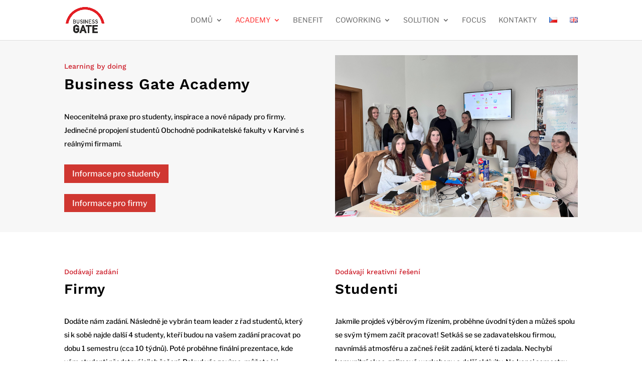

--- FILE ---
content_type: text/css
request_url: https://www.businessgate.cz/wp-content/et-cache/156/et-core-unified-156.min.css?ver=1767731223
body_size: 213
content:
.page-id-8158 header,.page-id-8158 footer,.page-id-8164 header,.page-id-8164 footer,.page-id-8152 header,.page-id-8152 footer,.page-id-8179 header,.page-id-8179 footer,.page-id-8170 header,.page-id-8170 footer,.page-id-8146 header,.page-id-8146 footer{display:none!important}.bold_timeline_container_group_shape_hard_rounded .bold_timeline_group_override_shape_inherit.bold_timeline_group .bold_timeline_group_header,.bold_timeline_container .bold_timeline_group_override_shape_hard_rounded.bold_timeline_group .bold_timeline_group_header{border-radius:0px}.bold_timeline_container_item_shape_hard_rounded .bold_timeline_item_override_shape_inherit.bold_timeline_item .bold_timeline_item_inner,.bold_timeline_container .bold_timeline_item_override_shape_hard_rounded.bold_timeline_item .bold_timeline_item_inner{border-radius:0px;border:1px}.bold_timeline_container_item_shape_hard_rounded .bold_timeline_item_override_shape_inherit.bold_timeline_item .bold_timeline_item_inner .bold_timeline_item_header .bold_timeline_item_header_supertitle_inner,.bold_timeline_container .bold_timeline_item_override_shape_hard_rounded.bold_timeline_item .bold_timeline_item_inner .bold_timeline_item_header .bold_timeline_item_header_supertitle_inner{border-radius:1px}

--- FILE ---
content_type: text/css
request_url: https://www.businessgate.cz/wp-content/et-cache/156/et-core-unified-tb-9428-deferred-156.min.css?ver=1767731223
body_size: 662
content:
.et_pb_section_0_tb_footer.et_pb_section{padding-top:50px;padding-bottom:50px}.et_pb_section_1_tb_footer.et_pb_section{padding-top:50px;padding-bottom:50px;background-color:#e0e0e0!important}.et_pb_row_0_tb_footer.et_pb_row{padding-top:0px!important;padding-bottom:0px!important;padding-top:0px;padding-bottom:0px}.et_pb_text_1_tb_footer.et_pb_text,.et_pb_text_0_tb_footer.et_pb_text{color:#cc1c28!important}.et_pb_text_0_tb_footer,.et_pb_text_1_tb_footer{line-height:3em;font-family:'Work Sans',Helvetica,Arial,Lucida,sans-serif;font-size:14px;line-height:3em;padding-bottom:0px!important;margin-top:2px!important;margin-bottom:36px!important}.et_pb_text_0_tb_footer h1,.et_pb_text_1_tb_footer h1{font-family:'Work Sans',Helvetica,Arial,Lucida,sans-serif;font-weight:600;color:#000000!important}.et_pb_text_0_tb_footer h2,.et_pb_text_1_tb_footer h2{font-family:'Work Sans',Helvetica,Arial,Lucida,sans-serif;font-weight:600;font-size:30px;color:#000000!important}.et_pb_accordion_item.et_pb_accordion_item_0_tb_footer.et_pb_toggle_close .et_pb_toggle_title:before,.et_pb_accordion_item.et_pb_accordion_item_1_tb_footer.et_pb_toggle_close .et_pb_toggle_title:before,.et_pb_accordion_item.et_pb_accordion_item_2_tb_footer.et_pb_toggle_close .et_pb_toggle_title:before{font-family:ETmodules!important;font-weight:400!important;content:"\e044"!important}.et_pb_accordion_0_tb_footer.et_pb_accordion h5.et_pb_toggle_title,.et_pb_accordion_0_tb_footer.et_pb_accordion h1.et_pb_toggle_title,.et_pb_accordion_0_tb_footer.et_pb_accordion h2.et_pb_toggle_title,.et_pb_accordion_0_tb_footer.et_pb_accordion h3.et_pb_toggle_title,.et_pb_accordion_0_tb_footer.et_pb_accordion h4.et_pb_toggle_title,.et_pb_accordion_0_tb_footer.et_pb_accordion h6.et_pb_toggle_title{font-weight:600;font-size:14px;color:#000000!important}.et_pb_accordion_0_tb_footer.et_pb_accordion .et_pb_toggle_content{font-size:14px;color:#000000!important}.et_pb_accordion_0_tb_footer.et_pb_accordion .et_pb_toggle_close h5.et_pb_toggle_title,.et_pb_accordion_0_tb_footer.et_pb_accordion .et_pb_toggle_close h1.et_pb_toggle_title,.et_pb_accordion_0_tb_footer.et_pb_accordion .et_pb_toggle_close h2.et_pb_toggle_title,.et_pb_accordion_0_tb_footer.et_pb_accordion .et_pb_toggle_close h3.et_pb_toggle_title,.et_pb_accordion_0_tb_footer.et_pb_accordion .et_pb_toggle_close h4.et_pb_toggle_title,.et_pb_accordion_0_tb_footer.et_pb_accordion .et_pb_toggle_close h6.et_pb_toggle_title,.et_pb_accordion_0_tb_footer.et_pb_accordion .et_pb_toggle_open h5.et_pb_toggle_title,.et_pb_accordion_0_tb_footer.et_pb_accordion .et_pb_toggle_open h1.et_pb_toggle_title,.et_pb_accordion_0_tb_footer.et_pb_accordion .et_pb_toggle_open h2.et_pb_toggle_title,.et_pb_accordion_0_tb_footer.et_pb_accordion .et_pb_toggle_open h3.et_pb_toggle_title,.et_pb_accordion_0_tb_footer.et_pb_accordion .et_pb_toggle_open h4.et_pb_toggle_title,.et_pb_accordion_0_tb_footer.et_pb_accordion .et_pb_toggle_open h6.et_pb_toggle_title,.et_pb_text_2_tb_footer.et_pb_text{color:#000000!important}.et_pb_accordion_0_tb_footer .et_pb_toggle_title:before{font-size:20px;right:-2px;color:#d03731}.et_pb_text_2_tb_footer{font-size:14px;margin-top:5px!important;margin-bottom:3px!important}.et_pb_text_2_tb_footer h1{font-family:'Work Sans',Helvetica,Arial,Lucida,sans-serif;font-weight:600}.et_pb_section_2.et_pb_section,.et_pb_section_3.et_pb_section{padding-top:35px;padding-bottom:35px}.et_pb_row_2.et_pb_row{padding-top:0px!important;padding-bottom:0px!important;padding-top:0px;padding-bottom:0px}.et_pb_text_8.et_pb_text{color:#cc1c28!important}.et_pb_text_8{line-height:3em;font-family:'Work Sans',Helvetica,Arial,Lucida,sans-serif;font-size:14px;line-height:3em}.et_pb_text_8 h1,.et_pb_text_8 h2{font-family:'Work Sans',Helvetica,Arial,Lucida,sans-serif;font-weight:600;color:#000000!important}.et_pb_blog_0 .et_pb_post .entry-title a,.et_pb_blog_0 .not-found-title{font-family:'Work Sans',Helvetica,Arial,Lucida,sans-serif!important;font-weight:600!important}.et_pb_blog_0 .et_pb_post,.et_pb_blog_0 .et_pb_post .post-content *,.et_pb_blog_0 .pagination a{color:#000000!important}.et_pb_blog_0 .et_pb_post .post-content,.et_pb_blog_0.et_pb_bg_layout_light .et_pb_post .post-content p,.et_pb_blog_0.et_pb_bg_layout_dark .et_pb_post .post-content p{font-size:14px}.et_pb_blog_0 .et_pb_post .post-meta,.et_pb_blog_0 .et_pb_post .post-meta a,#left-area .et_pb_blog_0 .et_pb_post .post-meta,#left-area .et_pb_blog_0 .et_pb_post .post-meta a{font-size:14px;color:#e31f25!important}.et_pb_blog_0 .et_pb_blog_grid .et_pb_post{border-radius:3px 3px 3px 3px;overflow:hidden}.et_pb_blog_0 article.et_pb_post{box-shadow:0px 2px 18px 0px rgba(0,0,0,0.3)}